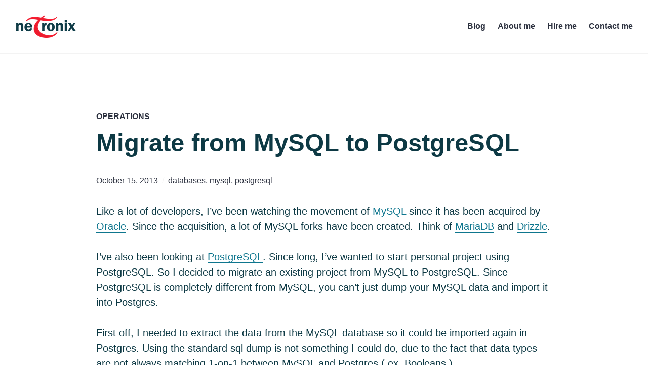

--- FILE ---
content_type: text/css
request_url: https://michaelrigart.be/wp-content/litespeed/ucss/3e5acfedd104e321dda8e69c8a39a942.css?ver=a6f20
body_size: 4313
content:
#cookie-law-info-bar{font-size:15px;margin:0 auto;padding:12px 10px;position:absolute;text-align:center;box-sizing:border-box;width:100%;z-index:9999;display:none;left:0;font-weight:300;box-shadow:0-1px 10px 0 rgb(172 171 171/.3)}#cookie-law-info-again{font-size:10pt;margin:0;padding:5px 10px;text-align:center;z-index:9999;cursor:pointer;box-shadow:#161616 2px 2px 5px 2px}#cookie-law-info-bar span{vertical-align:middle}.cli-plugin-button,.cli-plugin-button:visited{display:inline-block;padding:9px 12px;color:#fff;position:relative;cursor:pointer;margin-left:5px;text-decoration:none}.cli-plugin-button:hover{background-color:#111;color:#fff;text-decoration:none}.small.cli-plugin-button,.small.cli-plugin-button:visited{font-size:11px}.cli-plugin-button,.cli-plugin-button:visited{font-size:13px;font-weight:400;line-height:1}.cli-plugin-button{margin-top:5px}.cli-bar-popup{-moz-background-clip:padding;-webkit-background-clip:padding;background-clip:padding-box;-webkit-border-radius:30px;-moz-border-radius:30px;border-radius:30px;padding:20px}.cli-modal a{text-decoration:none}.cli-modal .cli-modal-dialog{font-family:-apple-system,BlinkMacSystemFont,"Segoe UI",Roboto,"Helvetica Neue",Arial,sans-serif,"Apple Color Emoji","Segoe UI Emoji","Segoe UI Symbol"}@media (min-width:576px){.cli-modal .cli-modal-dialog{max-width:500px;margin:1.75rem auto;min-height:calc(100% - (1.75rem*2))}}@media (min-width:992px){.cli-modal .cli-modal-dialog{max-width:900px}}.cli-modal .cli-modal-close{background-color:transparent!important;font-size:1.5rem;font-weight:700;line-height:1;color:#000;text-shadow:0 1px 0#fff}.cli-modal-backdrop,.cli-switch input[type=checkbox]{display:none}.cli-switch .cli-slider:before{background-color:#fff;bottom:2px;content:"";height:15px;left:3px;position:absolute;transition:.4s;width:15px;border-radius:50%}.cli-switch input:checked+.cli-slider{background-color:#61a229}.cli-switch input:checked+.cli-slider:before{transform:translateX(18px)}.cli-fade{transition:opacity .15s linear}@media (max-width:767px){.cli-tab-content{padding:30px 10px}}.cli-container-fluid{padding-right:15px;padding-left:15px;margin-right:auto;margin-left:auto}.cli-row{display:-ms-flexbox;display:flex;-ms-flex-wrap:wrap;flex-wrap:wrap;margin-right:-15px;margin-left:-15px}.cli-align-items-stretch{-ms-flex-align:stretch!important;align-items:stretch!important}.cli-px-0{padding-left:0;padding-right:0}.cli-btn{cursor:pointer;font-size:14px;display:inline-block;font-weight:400;text-align:center;white-space:nowrap;vertical-align:middle;-webkit-user-select:none;-moz-user-select:none;-ms-user-select:none;user-select:none;border:1px solid #fff0;padding:.5rem 1.25rem;line-height:1;border-radius:.25rem;transition:all .15s ease-in-out}.cli-btn:hover{opacity:.8}.cli-btn:focus,.cli-modal .cli-modal-close:focus{outline:0}.cli-modal,.cli-modal-backdrop{position:fixed;top:0;right:0;bottom:0;left:0;transform:scale(0)}.cli-modal-backdrop{z-index:1040;background-color:#000;-webkit-transform:scale(0);transition:opacity ease-in-out .5s}.cli-modal-backdrop.cli-fade{opacity:0}.cli-modal{z-index:99999;overflow:hidden;outline:0;display:none}.cli-modal .cli-modal-dialog,.cli-modal-content{position:relative;display:-ms-flexbox;display:flex}.cli-modal .cli-modal-dialog{width:auto;margin:.5rem;pointer-events:none;font-family:inherit;font-size:1rem;font-weight:400;line-height:1.5;color:#212529;text-align:left;-ms-flex-align:center;align-items:center;min-height:calc(100% - (.5rem*2))}@media (min-width:576px){.cli-modal .cli-modal-dialog{max-width:500px;margin:1.75rem auto;min-height:calc(100% - (1.75rem*2))}}.cli-modal-content{-ms-flex-direction:column;flex-direction:column;width:100%;pointer-events:auto;background-color:#fff;background-clip:padding-box;border-radius:.2rem;box-sizing:border-box;outline:0}.cli-switch{display:inline-block;position:relative;min-height:1px;padding-left:38px;font-size:14px}.cli-switch .cli-slider{background-color:#e3e1e8;height:20px;width:38px;bottom:0;cursor:pointer;left:0;position:absolute;right:0;top:0;transition:.4s;border-radius:34px;font-size:0}.cli-tab-content{background:#fff;width:100%;padding:5px 30px 5px 5px;box-sizing:border-box}@media (max-width:767px){.cli-tab-content{padding:30px 10px}}.cli-tab-footer .cli-btn{background-color:#00acad;padding:10px 15px;text-decoration:none}.cli-tab-footer .wt-cli-privacy-accept-btn{background-color:#61a229;color:#fff;border-radius:0}.cli-tab-footer{width:100%;text-align:right;padding:20px 0}.cli-col-12{width:100%}.cli-tab-header{display:flex;justify-content:space-between;border-radius:5px;padding:12px 15px;cursor:pointer;transition:background-color .2s ease-out .3s,color .2s ease-out 0s;background-color:#f2f2f2}.cli-tab-header a:before{left:0;top:calc(50% - 1px)}.cli-tab-header a:after{width:2px;height:10px;left:4px;top:calc(50% - 5px);-webkit-transform:none;transform:none}.cli-tab-header a:before{width:7px;height:7px;border-right:1px solid #4a6e78;border-bottom:1px solid #4a6e78;content:" ";transform:rotate(-45deg);-webkit-transition:all .2s ease-in-out;-moz-transition:all .2s ease-in-out;transition:all .2s ease-in-out;margin-right:10px}.cli-tab-header a.cli-nav-link{position:relative;display:flex;align-items:center;font-size:14px;color:#000;text-transform:capitalize}.cli-modal .cli-modal-close{position:absolute;right:0;top:0;z-index:1;-webkit-appearance:none;width:40px;height:40px;border-radius:50%;padding:10px;background:#fff0;border:0;min-width:40px}.cli-tab-container h4{font-family:inherit;font-size:16px;margin:10px 0}#cliSettingsPopup .cli-tab-section-container{padding-top:12px}.cli-privacy-content-text{font-size:14px;line-height:1.4;margin-top:0;padding:0;color:#000}.cli-tab-content{display:none}.cli-tab-section .cli-tab-content{padding:10px 20px 5px}.cli-tab-section{margin-top:5px}@media (min-width:992px){.cli-modal .cli-modal-dialog{max-width:645px}}.cli-switch .cli-slider:after{content:attr(data-cli-disable);position:absolute;right:50px;color:#000;font-size:12px;text-align:right;min-width:80px}.cli-switch input:checked+.cli-slider:after{content:attr(data-cli-enable)}.cli-privacy-overview:not(.cli-collapsed) .cli-privacy-content{max-height:60px;transition:max-height .15s ease-out;overflow:hidden}a.cli-privacy-readmore{margin-top:12px;display:inline-block;padding-bottom:0;cursor:pointer;text-decoration:underline}.cli-modal-footer{position:relative}a.cli-privacy-readmore:before{content:attr(data-readmore-text)}.cli-modal-close svg{fill:#000}a.cli-privacy-readmore,span.cli-necessary-caption{color:#000;font-size:12px}.cli-tab-container .cli-row{max-height:500px;overflow-y:auto}.cli_settings_button{cursor:pointer}.wt-cli-sr-only{display:none;font-size:16px}.wt-cli-necessary-checkbox{display:none!important}.wt-cli-privacy-overview-actions{padding-bottom:0}.wt-cli-cookie-description{font-size:14px;line-height:1.4;margin-top:0;padding:0;color:#000}html{font-family:sans-serif;-webkit-text-size-adjust:100%;-ms-text-size-adjust:100%;box-sizing:border-box}body{margin:0}article,aside,footer,header,main,nav,section{display:block}a{background-color:#fff0;text-decoration:none;color:#0e768e}a:active,a:hover{outline:0}h1{margin:.67em 0}img{border:0;height:auto;max-width:100%;vertical-align:middle}svg:not(:root){overflow:hidden}button,input{font:inherit;margin:0}button{overflow:visible;-webkit-appearance:button;cursor:pointer}button::-moz-focus-inner,input::-moz-focus-inner{border:0;padding:0}input[type=checkbox],input[type=search]{box-sizing:border-box;padding:0}input[type=search]{-webkit-appearance:none;-moz-appearance:none;background:#f3f3f3;border:0;border-radius:0;max-width:100%;padding:.375em;width:100%}input[type=search]::-webkit-search-cancel-button,input[type=search]::-webkit-search-decoration{-webkit-appearance:none}body,input{font-size:16px;font-size:1rem;line-height:1.5}.widget-footer-top-area{color:#fff}.entry-footer,.entry-meta,.site-info,button{font-size:13px;font-size:.8125rem;line-height:1.3847}.site-title,h1,h2,h3,h4{clear:both;font-weight:700;margin:0 0 1.5rem}.site-title{margin-bottom:0}.entry-title,h1{font-size:40px;font-size:2.5rem;line-height:1.2}h2{font-size:32px;font-size:2rem;line-height:1.125}.widget-title,h3{font-size:25px;font-size:1.5625rem;line-height:1.2}.site-title,h4{font-size:20px;font-size:1.25rem;line-height:1.5}em{font-style:italic}p,pre{margin:0 0 1.5em}pre{border:1px solid #f3f3f3;font-size:80%;background:#f3f7f8;max-width:100%;overflow:auto;padding:1.5em;position:relative;font-family:Menlo,Consolas,"Courier New",monospace}*,:after,:before{box-sizing:inherit}body{background:#fff}ul{margin:0 0 1.5em 1.25em;padding:0;list-style:outside disc}button{background:#3e69dc;border:0;border-radius:5em;display:inline-block;font-weight:700;letter-spacing:.0625em;padding:.5625rem 1.5em;text-transform:uppercase}button:focus,button:hover{background:#2c313f;outline:0}input[type=search]:focus{background:#fff0}label{color:#2c313f}::input-placeholder{color:#7a7c84}.widget-footer-top-area ::input-placeholder{color:#fff}::-webkit-input-placeholder{color:#7a7c84}.widget-footer-top-area ::-webkit-input-placeholder{color:#fff}:-moz-placeholder{color:#7a7c84;opacity:1}.widget-footer-top-area :-moz-placeholder{color:#fff}::-moz-placeholder{color:#7a7c84;opacity:1}.widget-footer-top-area ::-moz-placeholder{color:#fff}:-ms-input-placeholder{color:#7a7c84}.widget-footer-top-area :-ms-input-placeholder{color:#fff}.search-form{position:relative;padding-bottom:1.5em}.search-form .search-field{padding-right:2.625em}.search-form .search-submit{background:#fff0;border-radius:0;font-size:16px;font-size:1rem;height:2.25em;line-height:1;padding:0;position:absolute;right:0;text-transform:none;top:0;width:2.25em}.search-form .search-submit:focus,.search-form .search-submit:hover{background:#fff0}.search-form .search-submit:before{background:#3e69dc;border-radius:50%;content:"";display:block;font-family:Genericons;height:1.75em;left:50%;line-height:1.75;position:absolute;top:50%;-webkit-transform:translate(-50%,-50%);-moz-transform:translate(-50%,-50%);-ms-transform:translate(-50%,-50%);transform:translate(-50%,-50%);width:1.75em;background:#139dbc}.search-form .search-submit:focus:before,.search-form .search-submit:hover:before{background:#2c313f}.hentry-wrapper{width:90%}.hentry-wrapper,.site-content-wrapper{margin-left:auto;margin-right:auto;max-width:900px;max-width:56.25rem;width:calc(100% - 3em)}.site-footer-wrapper{max-width:900px}.site-footer-wrapper,.site-header-wrapper,.widget-area-wrapper{margin-left:auto;margin-right:auto;max-width:56.25rem;width:90%;width:calc(100% - 3em)}.widget-area-wrapper{max-width:900px}.content-area,.site-content-wrapper{width:100%}.content-area,.site-header-wrapper{max-width:100%}.site-content-wrapper{display:-webkit-flex;display:-ms-flexbox;display:flex;-webkit-flex-flow:row wrap;-ms-flex-flow:row wrap;flex-flow:row wrap;position:relative}.site-header{background:#fff;border-bottom:1px solid #f3f3f3;padding-bottom:1.5em;width:100%}.site-header-wrapper{-webkit-align-items:center;-ms-flex-align:center;align-items:center;display:-webkit-flex;display:-ms-flexbox;display:flex;-webkit-flex-wrap:wrap;-ms-flex-wrap:wrap;flex-wrap:wrap;position:relative;z-index:1}.site-branding{margin-left:0;margin-right:auto;margin-top:1.5em;padding-right:1.5em}.site-title a{color:#3e69dc}.site-title a:focus,.site-title a:hover{color:#2c313f}.wp-custom-logo .site-title{margin-top:.5rem}.hentry div#jp-relatedposts h3.jp-relatedposts-headline em:before,.site-description{display:none}.custom-logo-link{display:block}.custom-logo{max-width:180px}.site-footer{border-top:1px solid #f3f3f3;padding:1.5em 0}.sep{color:#f3f3f3;padding:0 .5em}.widget-footer-area{padding-top:1.5em}.widget-footer-top-area{background:#3e69dc}.widget-footer-bottom-area{border-top:1px solid #f3f3f3}.widget-footer-top-area+.widget-footer-bottom-area{border-top:0}a:visited{font-weight:400}a:focus,a:hover{outline:0}.entry-content a,.entry-footer a:focus,.entry-footer a:hover,.site-info a:focus,.site-info a:hover{box-shadow:0 1px 0 0}.entry-content a:focus,.entry-content a:hover{box-shadow:none}.entry-footer a,.entry-header a{color:inherit}.site-menu{display:none;-webkit-flex:0 1 100%;-ms-flex:0 1 100%;flex:0 1 100%}.main-navigation,.menu-toggle{margin-top:1.5em}.main-navigation .primary-menu{border-bottom:1px solid}.main-navigation ul{color:#f3f3f3;display:none;list-style:none;margin:0}.main-navigation li{border-top:1px solid;position:relative}.main-navigation a{color:#2c313f;display:block;font-weight:700;padding:.75em 0}.post-navigation{clear:both;margin:0 auto;overflow:hidden;position:relative;border-bottom:0 solid #f3f3f3;max-width:900px;max-width:56.25rem}.post-navigation a{border:1px solid #f3f3f3;border-width:1px 0 0;display:block;padding:1.5em}.post-navigation a:focus,.post-navigation a:hover{background-color:#f3f3f3}.post-navigation .nav-next,.post-navigation .nav-previous{background-position:50% 50%;background-repeat:no-repeat;background-size:cover;position:relative}.post-navigation .meta-nav{color:#7a7c84;display:block;font-size:13px;font-size:.8125rem;line-height:1.3847;padding:.1875rem 0;text-transform:uppercase}.post-navigation .post-title{font-family:Poppins,sans-serif;font-size:25px;font-size:1.5625rem;font-weight:700;line-height:1.2}.screen-reader-text{clip:rect(1px,1px,1px,1px);position:absolute!important;height:1px;width:1px;overflow:hidden}.screen-reader-text:focus{background-color:#f1f1f1;border-radius:3px;box-shadow:0 0 2px 2px rgb(0 0 0/.6);clip:auto!important;color:#21759b;display:block;font-size:14px;font-size:.875rem;font-weight:700;height:auto;left:5px;line-height:normal;padding:15px 23px 14px;text-decoration:none;top:5px;width:auto;z-index:100000}.entry-author:after,.entry-author:before,.entry-content:after,.entry-content:before,.site-content:after,.site-content:before,.site-footer:after,.site-footer:before,.site-header:after,.site-header:before,.widget-area-wrapper:after,.widget-area-wrapper:before{content:"";display:table;table-layout:fixed}.entry-author:after,.entry-content:after,.site-content:after,.site-footer:after,.site-header:after,.widget-area-wrapper:after{clear:both}.widget{margin:0}.hentry{border-bottom:1px solid #f3f3f3;margin:0 0 1.5em;padding-top:1.5em}.hentry:last-of-type{border-bottom:0;margin-bottom:0}.updated:not(.published){display:none}.entry-content{margin:0}.entry-header{color:#2c313f}.entry-meta{font-weight:700;margin-bottom:.375rem;text-transform:uppercase}.entry-footer>span,.entry-meta>span{display:inline-block;padding:.1875rem 0}.entry-footer>span:last-of-type{margin-bottom:1.5rem}.entry-footer>span:not(:last-child):after{color:#f3f3f3;content:"/";display:inline-block;padding:0 .5em}.entry-author{border:1px solid #f3f3f3;padding:1.5em 1.5em 0}.author-avatar{float:right}.author-avatar img{border-radius:50%;display:block;height:6em;width:6em}.author-heading{float:left;max-width:calc(100% - 4.5em)}.author-title,div#jp-relatedposts{font-size:13px;font-size:.8125rem;line-height:1.3847}.author-title{color:#7a7c84;font-family:Lato,sans-serif;font-weight:400;margin-bottom:0;padding:.1875rem 0 0;text-transform:uppercase}.author-name{clear:both;color:#2c313f;display:block;font-family:Poppins,sans-serif;font-size:25px;font-size:1.5625rem;font-weight:700;line-height:1.2;margin:0 0 1.5rem;padding:.1875rem 0 0;text-transform:none}.author-link{white-space:nowrap}div#jp-relatedposts{margin:0 0 1.5rem;border-bottom:1px solid #f3f3f3;clear:both;padding:0 0 1.5rem;position:relative;width:100%}.hentry div#jp-relatedposts h3.jp-relatedposts-headline{color:currentcolor;font-family:inherit;font-size:inherit;font-weight:400;line-height:inherit;margin:0;text-transform:uppercase}.hentry div#jp-relatedposts h3.jp-relatedposts-headline em{font-weight:inherit}@media screen and (min-width:600px){.hentry-wrapper,.site-footer-wrapper,.site-header-wrapper,.widget-area-wrapper{width:80%;width:calc(100% - 6em)}.site-footer{padding-bottom:3em}.site-footer,.widget-footer-area{padding-top:3em}.post-navigation a{padding-left:3em;padding-right:3em}.hentry,.widget{padding-bottom:1.5em}.hentry{padding-top:3em}.entry-author{margin-top:1.5em}}@media screen and (min-width:768px){body,input{font-size:20px;font-size:1.25rem}.entry-footer,.entry-meta,.site-info,.widget-small,.widget-small input,button{font-size:16px;font-size:1rem;line-height:1.40625}h1,h2,h3,h4{margin:0 0 1.875rem}.widget-small h2{margin-bottom:1.40625rem;font-size:32px;font-size:2rem;line-height:1.0547}.entry-title,h1{font-size:49px;font-size:3.0625rem;line-height:1.2245}h2{font-size:40px;font-size:2.5rem;line-height:1.125}.widget-title,h3{font-size:32px;font-size:2rem;line-height:1.1719}.site-title,.widget-small .widget-title,h4{font-size:25px;font-size:1.5625rem;line-height:1.125}.site-title,h4{line-height:1.2}button{padding-bottom:.703125em;padding-top:.703125em}.widget-small button{font-size:13px;font-size:.8125rem;line-height:1.1539;padding-bottom:.865384em;padding-top:.865384em}.widget-small input[type=search]{padding:.703125em}.widget-small .search-form .search-field{padding-right:3.515625em}.search-form .search-submit{height:2.8125em;width:2.8125em}.widget-footer-bottom-area{padding-bottom:.75em}.widget-footer-area.column-2 .widget{float:left;width:50%}.widget-footer-area.column-2 .widget:nth-child(odd){clear:left;padding-right:1.5em}.widget-footer-area.column-2 .widget-small:nth-child(odd){padding-right:1.875em}.widget-footer-area.column-2 .widget:nth-child(even){padding-left:1.5em}.widget-footer-area.column-2 .widget-small:nth-child(even){padding-left:1.875em}.wp-custom-logo .site-title{margin-top:.8rem}.custom-logo{max-width:210px}.post-navigation .meta-nav{font-size:16px;font-size:1rem;line-height:1.40625;padding:.234375em 0}.post-navigation .post-title{font-size:32px;font-size:2rem;line-height:1.1719}.widget-small{padding-bottom:1.40625em}.entry-meta{margin-bottom:.46875em}.entry-footer>span,.entry-meta>span{display:inline-block;padding:.23438em 0}.entry-footer>span:last-of-type{margin-bottom:1.875em}.author-title,div#jp-relatedposts{font-size:16px;font-size:1rem;line-height:1.40625}.author-title{padding-top:.234375em}.author-name{font-size:32px;font-size:2rem;line-height:1.1719;margin-bottom:1.875rem;padding-top:.234375rem}div#jp-relatedposts{margin-bottom:1.875rem;padding-bottom:1.875rem}}@media screen and (min-width:896px){.no-sidebar .site-content-wrapper{max-width:100%}.site-header-wrapper{-webkit-align-items:center;-ms-flex-align:center;align-items:center;width:90%;width:calc(100% - 3em)}.site-menu{display:block;-webkit-flex:0 1 auto;-ms-flex:0 1 auto;flex:0 1 auto}.sticky-header .site-content{padding-top:4.75em}.sticky-header .site-header{position:fixed;-webkit-transition:all 250ms ease-in-out;-moz-transition:all 250ms ease-in-out;transition:all 250ms ease-in-out;z-index:9999}.sticky-header .main-navigation,.sticky-header .site-branding{-webkit-transition:margin-top 250ms ease-in-out;-moz-transition:margin-top 250ms ease-in-out;transition:margin-top 250ms ease-in-out}.custom-logo{max-width:240px}.main-navigation ul,.site-footer-wrapper{-webkit-align-items:center;-ms-flex-align:center;align-items:center;display:-webkit-flex;display:-ms-flexbox;display:flex;-webkit-flex-wrap:wrap;-ms-flex-wrap:wrap;flex-wrap:wrap}.site-info{margin:0 auto 0 0;-webkit-order:1;-ms-flex-order:1;order:1}.menu-toggle{display:none}.main-navigation .primary-menu{border-bottom:0}.main-navigation ul{font-size:16px;font-size:1rem;line-height:1.5}.main-navigation li{border:0;margin:0 .75em;position:relative}.main-navigation .primary-menu>li:first-child{margin-left:0}.main-navigation .primary-menu>li:last-child{margin-right:0}.main-navigation .primary-menu>li>a{border-color:#fff0;border-style:solid;border-width:0 0 .125em}.main-navigation a{display:block;padding:.25em 0}.post-navigation a{padding-left:1.5em;padding-right:1.5em;border-width:1px 1px 0}.post-navigation{border-bottom-width:1px;margin-bottom:4.5em}.hentry{padding-bottom:3em;padding-top:4.5em}.entry-author{margin-top:3em}}@media screen and (min-width:1020px){.single .content-area{margin-bottom:3em}.hentry{padding-bottom:4.5em;padding-top:6em}.entry-author{margin-top:4.5em}}.custom-logo-link:active,.custom-logo-link:focus,.custom-logo-link:hover{background:0 0}.main-navigation a:focus,.main-navigation a:hover{color:#139dbc;background:0 0}.entry-footer a:focus,.entry-footer a:hover,.entry-header a:focus,.entry-header a:hover,.post-navigation a:focus .post-title,.post-navigation a:hover .post-title{color:#139dbc}body,button,input{color:#0d3944;font-family:"Roboto",Arial,sans-serif}.site-title,h1,h2,h3,h4{color:#0d3944;font-family:"Roboto Condensed",Arial,sans-serif}a:active,a:focus,a:hover{background:rgb(14 118 142/.2);color:#139dbc}.entry-author{margin:.5em 0 1.5em}.widget-footer-top-area{background:#0e768e}.author-bio{clear:none;margin-top:5em}.site-info a{color:inherit}.site-info a:focus,.site-info a:hover{color:inherit}input[type=search]:focus{outline:2px solid #139dbc}.search-form .search-submit:focus:before,.search-form .search-submit:hover:before,button:focus,button:hover{background:#0e768e}button{background:#139dbc}#disqus_thread{width:calc(100% - 6em);margin-left:auto;margin-right:auto;max-width:56.25rem}@media screen and (min-width:896px){.entry-author{margin-top:.5em}}@media screen and (min-width:1020px){.entry-author{margin-top:.5em}}